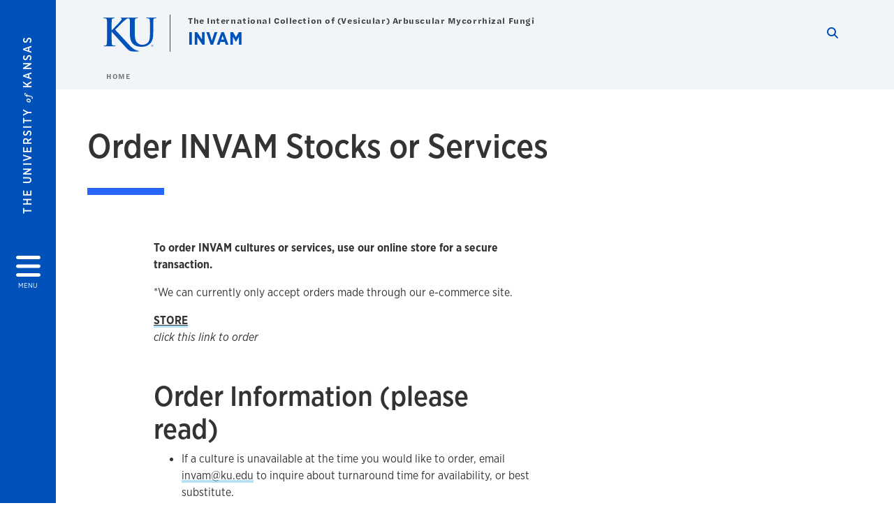

--- FILE ---
content_type: text/html; charset=UTF-8
request_url: https://invam.ku.edu/ordering
body_size: 18905
content:


<!DOCTYPE html>
<html lang="en" dir="ltr" prefix="content: http://purl.org/rss/1.0/modules/content/  dc: http://purl.org/dc/terms/  foaf: http://xmlns.com/foaf/0.1/  og: http://ogp.me/ns#  rdfs: http://www.w3.org/2000/01/rdf-schema#  schema: http://schema.org/  sioc: http://rdfs.org/sioc/ns#  sioct: http://rdfs.org/sioc/types#  skos: http://www.w3.org/2004/02/skos/core#  xsd: http://www.w3.org/2001/XMLSchema# ">
  <head>
    <meta http-equiv="X-UA-Compatible" content="IE=edge" />
    <meta charset="utf-8" />
<link rel="canonical" href="https://invam.ku.edu/ordering" />
<meta property="og:url" content="https://invam.ku.edu/ordering" />
<meta property="og:title" content="Ordering" />
<meta property="og:image:url" content="https://invam.ku.edu/libraries/ku-web-styleguide/images/cms_metatemplate_open_graph.png" />
<meta name="twitter:card" content="summary_large_image" />
<meta name="twitter:title" content="Ordering" />
<meta name="twitter:image" content="https://invam.ku.edu/libraries/ku-web-styleguide/images/cms_metatemplate_twitter.png" />
<meta name="Generator" content="Drupal 10 (https://www.drupal.org)" />
<meta name="MobileOptimized" content="width" />
<meta name="HandheldFriendly" content="true" />
<meta name="viewport" content="width=device-width, initial-scale=1.0" />
<script type="text/javascript">
(function(i,s,o,g,r,a,m){i['GoogleAnalyticsObject']=r;i[r]=i[r]||function(){
(i[r].q=i[r].q||[]).push(arguments)},i[r].l=1*new Date();a=s.createElement(o),
m=s.getElementsByTagName(o)[0];a.async=1;a.src=g;m.parentNode.insertBefore(a,m)
})(window,document,'script','//www.google-analytics.com/analytics.js','ga');
    //KU master GA id
    ga('create', 'UA-56250057-1', 'auto', { 'name':'allaccountrollup', 'cookieDomain': 'none'});
    ga('allaccountrollup.send', 'pageview');
                                   //Individual account GA tracking id, organization id
                ga('create', 'UA-70433302-1', 'auto', { 'name':'organization', 'cookieDomain': 'none'});
                ga('organization.send', 'pageview');
                                           //Individual account GA tracking id, organization id
                ga('create', 'UA-70433302-12', 'auto', { 'name':'trackingid', 'cookieDomain': 'none'});
                ga('trackingid.send', 'pageview');
                        </script><link rel="icon" href="/themes/contrib/borzoi/favicon.ico" type="image/vnd.microsoft.icon" />

    <title>Ordering | INVAM</title>
    <link rel="dns-prefetch" href="https://use.typekit.net/">
    <link rel="dns-prefetch" href="https://use.fontawesome.com/">
    <link rel="dns-prefetch" href="https://cdn.datatables.net/">
    <link rel="preconnect" href="https://use.typekit.net/">
    <link rel="preconnect" href="https://use.fontawesome.com/">
    <link rel="preconnect" href="https://cdn.datatables.net/">
    <link rel="stylesheet" media="all" href="/sites/invam/files/css/css_l1YrvUKKWJgBoE8wajjdGDi8Y9Yp4nq9OcuiWdftfms.css?delta=0&amp;language=en&amp;theme=borzoi&amp;include=[base64]" />
<link rel="stylesheet" media="all" href="/modules/contrib/tttb_brand_update/css/tttb-brand-update.css?t8z1t5" />
<link rel="stylesheet" media="all" href="/sites/invam/files/css/css_Dnj2WJsar1xyb9hJQu34mXqktU4GIflJ94m9yHNDzj4.css?delta=2&amp;language=en&amp;theme=borzoi&amp;include=[base64]" />
<link rel="stylesheet" media="all" href="//cdn.datatables.net/1.10.20/css/jquery.dataTables.min.css" />
<link rel="stylesheet" media="all" href="//use.typekit.net/nhc5fun.css" />
<link rel="stylesheet" media="all" href="/sites/invam/files/css/css_UQUC1NnkUY3ssn_0SKzuKeON6yn0wzQn9gfwUTRPffc.css?delta=5&amp;language=en&amp;theme=borzoi&amp;include=[base64]" />

    <script type="application/json" data-drupal-selector="drupal-settings-json">{"path":{"baseUrl":"\/","pathPrefix":"","currentPath":"node\/1559","currentPathIsAdmin":false,"isFront":false,"currentLanguage":"en"},"pluralDelimiter":"\u0003","suppressDeprecationErrors":true,"gtag":{"tagId":"G-VF36BR0BN7","consentMode":false,"otherIds":[],"events":[],"additionalConfigInfo":[]},"ajaxPageState":{"libraries":"[base64]","theme":"borzoi","theme_token":null},"ajaxTrustedUrl":[],"tttb_brand_update":{"stylesheet_file_name":"tttb-brand-update.css"},"user":{"uid":0,"permissionsHash":"9fe8ee812a028a0efb428573f92dcc946a19ba480ced56500ce2015e066c3355"}}</script>
<script src="/sites/invam/files/js/js_NdRtr-FXrfsKZB1pJPxPwQwOzKg7GaOJ-GNOQWxnyYY.js?scope=header&amp;delta=0&amp;language=en&amp;theme=borzoi&amp;include=eJx9yd0OwjAIhuEbqvSSGlqRtbbDAM6fq3fZYrJ44Al5eD80I091blRcNDaDIQulrGtzSb2GLPqWGosofc3nm4aLzI4PMhkUDwZb-N8GNtURWIQ7JUeOvJ7fH7DhM1zvTgk7qVs8eO9GqGXa-mk39JoV9fUBZM1SvQ"></script>
<script src="https://use.fontawesome.com/releases/v6.4.2/js/all.js" defer crossorigin="anonymous"></script>
<script src="https://use.fontawesome.com/releases/v6.4.2/js/v4-shims.js" defer crossorigin="anonymous"></script>
<script src="/modules/contrib/google_tag/js/gtag.js?t8z1t5"></script>

  </head>
  <body class="sunflower-tttb">
        <a href="#main-content" class="visually-hidden focusable">
      Skip to main content
    </a>
    
      <div class="dialog-off-canvas-main-canvas" data-off-canvas-main-canvas>
    <div class="layout-container d-flex flex-column min-vh-100">
  <button id="borzoi-hamburger-button" class="borzoi-hamburger-button" aria-controls="ku-navigator" aria-label="Open and Close Menu">
    <span class="borzoi-hamburger-button__UnivKS">The University <em>of</em> Kansas</span>
    <i class="fas fa-bars fa-4x borzoi-hamburger-button__icon"></i>
    <span class="borzoi-hamburger-button__menu">MENU</span>
  </button>
  <noscript>
    <!-- anchor linking to navigator page -->
    <a href="/navigator" class="borzoi-hamburger-button" title="Go to menu page"><span class="visually-hidden">link to menu page</span></a>
  </noscript>

  <div id="ku-navigator" class="ku-navigator">
    <div class="ku-navigator__container">
            <!-- BEGIN HEADER HTML-->
<div id="ku-navigator-header" class="ku-navigator__header">
    <section class="container-fluid borzoi-header__upper-site-header d-md-none">
        <div class="borzoi-header__university-of-ks">
            <span>THE UNIVERSITY <span class="borzoi-header__university-of-ks__of"> of </span> <span class="borzoi-header__university-of-ks__ks">KANSAS</span></span>
        </div>
    </section>

    <section class="container-fluid borzoi-header__lower-site-header">
    <div class="row no-gutters">
        <div class="col">
            <div class="borzoi-header__lower-site-header__colum-wrapper row">
                <section class="borzoi-header__lower-site-header__site-info col-12 col-lg d-flex h-100">
                <!-- BEGIN SITE INFO -->
                <div class="site-header-block row">
                    <div class="site-header-block__site-title-group col">
                        <div class="site-title-group row">
                                                            <div class="site-title-group__parent-organization col-12">
                                                                            The International Collection of (Vesicular) Arbuscular Mycorrhizal Fungi
                                                                    </div>
                                                        <div class="site-title-group__site-title col-12"><a href="/">INVAM</a></div>
                        </div>
                    </div>
                </div>
                <!-- END SITE INFO -->
                </section>
                <!-- BEGIN LINK MENU HTML -->
                <section class="ku-navigator__utilities utility-nav col-12 col-md-auto d-none d-md-flex px-0">
                    <ul class="utility-nav__list-group d-flex m-0 py-2 pb-md-0 py-lg-3">
                        <li class="utility-nav__list-item navigation__eyebrow utility-nav__list-item--first py-md-0 px-md-3">
                            <a href="https://my.ku.edu">myKU</a>
                        </li>
                        <li class="utility-nav__list-item navigation__eyebrow py-md-0 px-md-3">
                            <a href="https://outlook.office365.com">Email</a>
                        </li>
                        <li class="utility-nav__list-item navigation__eyebrow py-md-0 px-md-3">
                            <a href="https://canvas.ku.edu">Canvas</a>
                        </li>
                        <li class="utility-nav__list-item navigation__eyebrow py-md-0 px-md-3">
                            <a href="https://sa.ku.edu">Enroll &amp; Pay</a>
                        </li>
                        <li class="utility-nav__list-item navigation__eyebrow utility-nav__list-item--last py-md-0 px-md-3">
                            <a href="https://my.ku.edu/JayhawkGpsRedirect" aria-label="Jayhawk GPS login">Jayhawk GPS</a>
                        </li>
                    </ul>
               </section>
                <!-- END LINK MENU HTML -->
            </div>
        </div>
        <div class="col-auto pl-3 pl-lg-5 pt-md-2 align-self-md-start">
        <!-- BEGIN MENU BUTTON HTML -->
        <section class="borzoi-header__lower-site-header__menu-button pl-3 pl-md-0">
            <button class="ku-navigator__close-button" aria-controls="ku-navigator" aria-label="Close Menu">
                <i class="fas fa-times fa-2x"></i>
                <span class="ku_navigator__close-button-text d-none d-md-block">Close</span>
            </button>
        </section>
        <!-- END MENU BUTTON HTML -->
        </div>
    </div>
    </section>
</div>
<!-- END HEADER HTML -->

        <div id="ku-navigator-search" class="region region-ku-navigator-search">
    

<div id="block-kute-search-form-navigator" class="ku-search__search-box navigator col">
      <style>
    .ku-search__search-box.header .ku-search__form .ku-search__form__input {
        margin-bottom: -2px;
        border-bottom: 1px solid #ccc;
    }
</style>


<form class="ku-search__form row no-gutters justify-content-end block-form" action="/search" method="get" id="kute-search-form-block">
  <label class="ku-search__form__label sr-only" for="kute-search-form-block--input">Search this unit</label>
  <input type="text" class="ku-search__form__input search-form-param col d-none" id="kute-search-form-block--input"
        name="q" title="Enter the terms to search for" maxlength="250"
        aria-describedby="kute-search-form-block--help">
  <small id="kute-search-form-block--help" class="form-text text-muted"></small>
  <button class="ku-search__form__button col-auto" type="button" aria-label="Show search form" id="kute-search-form-block--start">
    <i class="fa fa-search"></i>
    <span class="sr-only">Start search</span>
  </button>
  <button class="ku-search__form__button d-none col-auto" type="submit" aria-label="Search" id="kute-search-form-block--submit">
    <i class="fa fa-search"></i>
    <span class="sr-only">Submit Search</span>
  </button>    
</form>

  </div>
  </div>

        <div id="ku-navigator-main-menu" class="region region-ku-navigator-main-menu">
    <nav role="navigation" aria-label="Main" aria-labelledby="block-borzoi-main-menu-menu" id="block-borzoi-main-menu">
              <span class="visually-hidden h2" id="block-borzoi-main-menu-menu">Main navigation</span>
  
  <div id="navigation-panels" class="ku-navigator__menu menu">

              
                  <ul block_element_id="borzoi_main_menu" region="ku_navigator_main_menu" class="ku-navigator__links menu-level__menu" id="menu-a" data-menu-level="0">
          <li class="menu-level__menu-item menu-level__menu-item--home navigation__text-large position-relative" id="item-a0">
            <a href="/" class="position-relative d-flex">
              <span class="menu-level__menu-item--before" aria-hidden="true"></span>
              Home
            </a>
          </li>
                            
                  <li class="menu-level__menu-item navigation__text-large menu-level__menu-item--parent-item position-relative" id="item-a1">
        
          <a href="/about-invam" class="position-relative d-flex"
                      role="button" aria-label="Go to sub menu About INVAM"
                    >
            <span class="menu-level__menu-item--before" aria-hidden="true"></span>
            About INVAM

                          <i class="fas fa-arrow-right ku-list-link__icon"></i>
              <span class="sr-only">Select to follow link</span>
            
          </a>

                                        <ul class="ku-navigator__links menu-level__menu" id="menu-a1" data-menu-level="1">
                            
                  <li class="menu-level__menu-item navigation__text-medium position-relative" id="item-b1">
        
          <a href="/organization" class="position-relative d-flex"
                    >
            <span class="menu-level__menu-item--before" aria-hidden="true"></span>
            Organization

            
          </a>

                  </li>
                      
                  <li class="menu-level__menu-item navigation__text-medium position-relative" id="item-b2">
        
          <a href="/advisory-panel" class="position-relative d-flex"
                    >
            <span class="menu-level__menu-item--before" aria-hidden="true"></span>
            Advisory Panel

            
          </a>

                  </li>
                      
                  <li class="menu-level__menu-item navigation__text-medium menu-level__menu-item--parent-item position-relative" id="item-b3">
        
          <a href="/facilities" class="position-relative d-flex"
                      role="button" aria-label="Go to sub menu Facilities"
                    >
            <span class="menu-level__menu-item--before" aria-hidden="true"></span>
            Facilities

                          <i class="fas fa-arrow-right ku-list-link__icon"></i>
              <span class="sr-only">Select to follow link</span>
            
          </a>

                                        <ul class="ku-navigator__links menu-level__menu" id="menu-b3" data-menu-level="2">
                            
                  <li class="menu-level__menu-item navigation__text-medium position-relative" id="item-c1">
        
          <a href="/greenhouse" class="position-relative d-flex"
                    >
            <span class="menu-level__menu-item--before" aria-hidden="true"></span>
            Greenhouse

            
          </a>

                  </li>
                      
                  <li class="menu-level__menu-item navigation__text-medium position-relative" id="item-c2">
        
          <a href="/laboratory" class="position-relative d-flex"
                    >
            <span class="menu-level__menu-item--before" aria-hidden="true"></span>
            Laboratory

            
          </a>

                  </li>
                      
                  <li class="menu-level__menu-item navigation__text-medium position-relative" id="item-c3">
        
          <a href="/storage-facilities" class="position-relative d-flex"
                    >
            <span class="menu-level__menu-item--before" aria-hidden="true"></span>
            Storage Facilities

            
          </a>

                  </li>
                      
                  <li class="menu-level__menu-item navigation__text-medium position-relative" id="item-c4">
        
          <a href="/molecular-laboratory" class="position-relative d-flex"
                    >
            <span class="menu-level__menu-item--before" aria-hidden="true"></span>
            Molecular Laboratory

            
          </a>

                  </li>
                      
                  <li class="menu-level__menu-item navigation__text-medium position-relative" id="item-c5">
        
          <a href="/microscopes-and-imaging" class="position-relative d-flex"
                    >
            <span class="menu-level__menu-item--before" aria-hidden="true"></span>
            Microscopes and Imaging

            
          </a>

                  </li>
            </ul>
  
                  </li>
                      
                  <li class="menu-level__menu-item navigation__text-medium position-relative" id="item-b4">
        
          <a href="/policies-visitors" class="position-relative d-flex"
                    >
            <span class="menu-level__menu-item--before" aria-hidden="true"></span>
            Policies for Visitors

            
          </a>

                  </li>
                      
                  <li class="menu-level__menu-item navigation__text-medium menu-level__menu-item--parent-item position-relative" id="item-b5">
        
          <a href="" class="position-relative d-flex"
                      role="button" aria-label="Go to sub menu Publications"
                    >
            <span class="menu-level__menu-item--before" aria-hidden="true"></span>
            Publications

                          <i class="fas fa-arrow-right ku-list-link__icon"></i>
              <span class="sr-only">Select to follow link</span>
            
          </a>

                                        <ul class="ku-navigator__links menu-level__menu" id="menu-b5" data-menu-level="2">
                            
                  <li class="menu-level__menu-item navigation__text-medium position-relative" id="item-c1">
        
          <a href="/publications-2010-2020" class="position-relative d-flex"
                    >
            <span class="menu-level__menu-item--before" aria-hidden="true"></span>
            2010 - 2020

            
          </a>

                  </li>
                      
                  <li class="menu-level__menu-item navigation__text-medium position-relative" id="item-c2">
        
          <a href="/publications-2006-2009" class="position-relative d-flex"
                    >
            <span class="menu-level__menu-item--before" aria-hidden="true"></span>
            2006 - 2009

            
          </a>

                  </li>
                      
                  <li class="menu-level__menu-item navigation__text-medium position-relative" id="item-c3">
        
          <a href="/publications-2000-2005" class="position-relative d-flex"
                    >
            <span class="menu-level__menu-item--before" aria-hidden="true"></span>
            2000 - 2005

            
          </a>

                  </li>
                      
                  <li class="menu-level__menu-item navigation__text-medium position-relative" id="item-c4">
        
          <a href="/older-publications" class="position-relative d-flex"
                    >
            <span class="menu-level__menu-item--before" aria-hidden="true"></span>
            Older Publications

            
          </a>

                  </li>
            </ul>
  
                  </li>
                      
                  <li class="menu-level__menu-item navigation__text-medium menu-level__menu-item--parent-item position-relative" id="item-b6">
        
          <a href="" class="position-relative d-flex"
                      role="button" aria-label="Go to sub menu Links to Other Collections"
                    >
            <span class="menu-level__menu-item--before" aria-hidden="true"></span>
            Links to Other Collections

                          <i class="fas fa-arrow-right ku-list-link__icon"></i>
              <span class="sr-only">Select to follow link</span>
            
          </a>

                                        <ul class="ku-navigator__links menu-level__menu" id="menu-b6" data-menu-level="2">
                            
                  <li class="menu-level__menu-item navigation__text-medium position-relative" id="item-c1">
        
          <a href="http://www.i-beg.eu/" class="position-relative d-flex"
                    >
            <span class="menu-level__menu-item--before" aria-hidden="true"></span>
            International Bank of Glomeromycota (BEG)

            
          </a>

                  </li>
                      
                  <li class="menu-level__menu-item navigation__text-medium position-relative" id="item-c2">
        
          <a href="https://www.mycorrhiza.be/ginco-bel/" class="position-relative d-flex"
                    >
            <span class="menu-level__menu-item--before" aria-hidden="true"></span>
            Glomeromycota in Vitro Collection (GINCO)

            
          </a>

                  </li>
                      
                  <li class="menu-level__menu-item navigation__text-medium position-relative" id="item-c3">
        
          <a href="https://sites.google.com/view/cicg-furb-english" class="position-relative d-flex"
                    >
            <span class="menu-level__menu-item--before" aria-hidden="true"></span>
            International Culture Collection of Glomeromycota (CICG)

            
          </a>

                  </li>
            </ul>
  
                  </li>
            </ul>
  
                  </li>
                      
                  <li class="menu-level__menu-item navigation__text-large menu-level__menu-item--parent-item position-relative" id="item-a2">
        
          <a href="/species-descriptions" class="position-relative d-flex"
                      role="button" aria-label="Go to sub menu Species Descriptions"
                    >
            <span class="menu-level__menu-item--before" aria-hidden="true"></span>
            Species Descriptions

                          <i class="fas fa-arrow-right ku-list-link__icon"></i>
              <span class="sr-only">Select to follow link</span>
            
          </a>

                                        <ul class="ku-navigator__links menu-level__menu" id="menu-a2" data-menu-level="1">
                            
                  <li class="menu-level__menu-item navigation__text-medium position-relative" id="item-b1">
        
          <a href="/classification" class="position-relative d-flex"
                    >
            <span class="menu-level__menu-item--before" aria-hidden="true"></span>
            Classification

            
          </a>

                  </li>
                      
                  <li class="menu-level__menu-item navigation__text-medium position-relative" id="item-b2">
        
          <a href="/nomenclature" class="position-relative d-flex"
                    >
            <span class="menu-level__menu-item--before" aria-hidden="true"></span>
            Nomenclature

            
          </a>

                  </li>
                      
                  <li class="menu-level__menu-item navigation__text-medium position-relative" id="item-b3">
        
          <a href="/geographic-breadth-stocks" class="position-relative d-flex"
                    >
            <span class="menu-level__menu-item--before" aria-hidden="true"></span>
            Geographic Breadth of Stocks

            
          </a>

                  </li>
                      
                  <li class="menu-level__menu-item navigation__text-medium position-relative" id="item-b4">
        
          <a href="/species-diversity" class="position-relative d-flex"
                    >
            <span class="menu-level__menu-item--before" aria-hidden="true"></span>
            Species Diversity

            
          </a>

                  </li>
                      
                  <li class="menu-level__menu-item navigation__text-medium position-relative" id="item-b5">
        
          <a href="/breadth-strain-diversity" class="position-relative d-flex"
                    >
            <span class="menu-level__menu-item--before" aria-hidden="true"></span>
            Breadth of Strain Diversity

            
          </a>

                  </li>
                      
                  <li class="menu-level__menu-item navigation__text-medium position-relative" id="item-b6">
        
          <a href="/about-species-descriptions" class="position-relative d-flex"
                    >
            <span class="menu-level__menu-item--before" aria-hidden="true"></span>
            About Species Descriptions

            
          </a>

                  </li>
            </ul>
  
                  </li>
                      
                  <li class="menu-level__menu-item navigation__text-large menu-level__menu-item--parent-item position-relative" id="item-a3">
        
          <a href="" class="position-relative d-flex"
                      role="button" aria-label="Go to sub menu Methods"
                    >
            <span class="menu-level__menu-item--before" aria-hidden="true"></span>
            Methods

                          <i class="fas fa-arrow-right ku-list-link__icon"></i>
              <span class="sr-only">Select to follow link</span>
            
          </a>

                                        <ul class="ku-navigator__links menu-level__menu" id="menu-a3" data-menu-level="1">
                            
                  <li class="menu-level__menu-item navigation__text-medium menu-level__menu-item--parent-item position-relative" id="item-b1">
        
          <a href="/spores" class="position-relative d-flex"
                      role="button" aria-label="Go to sub menu Spores"
                    >
            <span class="menu-level__menu-item--before" aria-hidden="true"></span>
            Spores

                          <i class="fas fa-arrow-right ku-list-link__icon"></i>
              <span class="sr-only">Select to follow link</span>
            
          </a>

                                        <ul class="ku-navigator__links menu-level__menu" id="menu-b1" data-menu-level="2">
                            
                  <li class="menu-level__menu-item navigation__text-medium position-relative" id="item-c1">
        
          <a href="/spore-extraction" class="position-relative d-flex"
                    >
            <span class="menu-level__menu-item--before" aria-hidden="true"></span>
            Spore Extraction

            
          </a>

                  </li>
                      
                  <li class="menu-level__menu-item navigation__text-medium position-relative" id="item-c2">
        
          <a href="/cleaning-spores" class="position-relative d-flex"
                    >
            <span class="menu-level__menu-item--before" aria-hidden="true"></span>
            Cleaning Spores

            
          </a>

                  </li>
                      
                  <li class="menu-level__menu-item navigation__text-medium position-relative" id="item-c3">
        
          <a href="/enumeration-of-spores" class="position-relative d-flex"
                    >
            <span class="menu-level__menu-item--before" aria-hidden="true"></span>
            Enumeration of Spores

            
          </a>

                  </li>
                      
                  <li class="menu-level__menu-item navigation__text-medium position-relative" id="item-c4">
        
          <a href="/spore-germination" class="position-relative d-flex"
                    >
            <span class="menu-level__menu-item--before" aria-hidden="true"></span>
            Spore Germination

            
          </a>

                  </li>
                      
                  <li class="menu-level__menu-item navigation__text-medium position-relative" id="item-c5">
        
          <a href="/germinating-spores" class="position-relative d-flex"
                    >
            <span class="menu-level__menu-item--before" aria-hidden="true"></span>
            Germinating Spores

            
          </a>

                  </li>
            </ul>
  
                  </li>
                      
                  <li class="menu-level__menu-item navigation__text-medium menu-level__menu-item--parent-item position-relative" id="item-b2">
        
          <a href="/mycorrhizae" class="position-relative d-flex"
                      role="button" aria-label="Go to sub menu Mycorrhizae"
                    >
            <span class="menu-level__menu-item--before" aria-hidden="true"></span>
            Mycorrhizae

                          <i class="fas fa-arrow-right ku-list-link__icon"></i>
              <span class="sr-only">Select to follow link</span>
            
          </a>

                                        <ul class="ku-navigator__links menu-level__menu" id="menu-b2" data-menu-level="2">
                            
                  <li class="menu-level__menu-item navigation__text-medium position-relative" id="item-c1">
        
          <a href="/staining-roots" class="position-relative d-flex"
                    >
            <span class="menu-level__menu-item--before" aria-hidden="true"></span>
            Staining Roots

            
          </a>

                  </li>
                      
                  <li class="menu-level__menu-item navigation__text-medium position-relative" id="item-c2">
        
          <a href="/harvesting-hyphae" class="position-relative d-flex"
                    >
            <span class="menu-level__menu-item--before" aria-hidden="true"></span>
            Harvesting Hyphae

            
          </a>

                  </li>
            </ul>
  
                  </li>
                      
                  <li class="menu-level__menu-item navigation__text-medium menu-level__menu-item--parent-item position-relative" id="item-b3">
        
          <a href="" class="position-relative d-flex"
                      role="button" aria-label="Go to sub menu Culture Methods"
                    >
            <span class="menu-level__menu-item--before" aria-hidden="true"></span>
            Culture Methods

                          <i class="fas fa-arrow-right ku-list-link__icon"></i>
              <span class="sr-only">Select to follow link</span>
            
          </a>

                                        <ul class="ku-navigator__links menu-level__menu" id="menu-b3" data-menu-level="2">
                            
                  <li class="menu-level__menu-item navigation__text-medium position-relative" id="item-c1">
        
          <a href="/host-plant-choices" class="position-relative d-flex"
                    >
            <span class="menu-level__menu-item--before" aria-hidden="true"></span>
            Host Plant Choices

            
          </a>

                  </li>
                      
                  <li class="menu-level__menu-item navigation__text-medium position-relative" id="item-c2">
        
          <a href="/trap-cultures" class="position-relative d-flex"
                    >
            <span class="menu-level__menu-item--before" aria-hidden="true"></span>
            Trap Cultures

            
          </a>

                  </li>
                      
                  <li class="menu-level__menu-item navigation__text-medium position-relative" id="item-c3">
        
          <a href="/field-vs-pot-sporulation" class="position-relative d-flex"
                    >
            <span class="menu-level__menu-item--before" aria-hidden="true"></span>
            Field vs Pot Sporulation

            
          </a>

                  </li>
                      
                  <li class="menu-level__menu-item navigation__text-medium position-relative" id="item-c4">
        
          <a href="/single-species-cultures" class="position-relative d-flex"
                    >
            <span class="menu-level__menu-item--before" aria-hidden="true"></span>
            Single Species Cultures

            
          </a>

                  </li>
                      
                  <li class="menu-level__menu-item navigation__text-medium position-relative" id="item-c5">
        
          <a href="/stimulation-of-sporulation" class="position-relative d-flex"
                    >
            <span class="menu-level__menu-item--before" aria-hidden="true"></span>
            Stimulation of Sporulation

            
          </a>

                  </li>
                      
                  <li class="menu-level__menu-item navigation__text-medium position-relative" id="item-c6">
        
          <a href="/long-term-cultures" class="position-relative d-flex"
                    >
            <span class="menu-level__menu-item--before" aria-hidden="true"></span>
            Long-Term Cultures

            
          </a>

                  </li>
                      
                  <li class="menu-level__menu-item navigation__text-medium position-relative" id="item-c7">
        
          <a href="/field-transplants" class="position-relative d-flex"
                    >
            <span class="menu-level__menu-item--before" aria-hidden="true"></span>
            Field Transplants

            
          </a>

                  </li>
            </ul>
  
                  </li>
                      
                  <li class="menu-level__menu-item navigation__text-medium menu-level__menu-item--parent-item position-relative" id="item-b4">
        
          <a href="/vouchers" class="position-relative d-flex"
                      role="button" aria-label="Go to sub menu Vouchers"
                    >
            <span class="menu-level__menu-item--before" aria-hidden="true"></span>
            Vouchers

                          <i class="fas fa-arrow-right ku-list-link__icon"></i>
              <span class="sr-only">Select to follow link</span>
            
          </a>

                                        <ul class="ku-navigator__links menu-level__menu" id="menu-b4" data-menu-level="2">
                            
                  <li class="menu-level__menu-item navigation__text-medium position-relative" id="item-c1">
        
          <a href="/permanent-slides" class="position-relative d-flex"
                    >
            <span class="menu-level__menu-item--before" aria-hidden="true"></span>
            Permanent Slides

            
          </a>

                  </li>
                      
                  <li class="menu-level__menu-item navigation__text-medium position-relative" id="item-c2">
        
          <a href="/color-photographs" class="position-relative d-flex"
                    >
            <span class="menu-level__menu-item--before" aria-hidden="true"></span>
            Color Photographs

            
          </a>

                  </li>
                      
                  <li class="menu-level__menu-item navigation__text-medium position-relative" id="item-c3">
        
          <a href="/image-creation" class="position-relative d-flex"
                    >
            <span class="menu-level__menu-item--before" aria-hidden="true"></span>
            Image Creation

            
          </a>

                  </li>
                      
                  <li class="menu-level__menu-item navigation__text-medium position-relative" id="item-c4">
        
          <a href="/recipes" class="position-relative d-flex"
                    >
            <span class="menu-level__menu-item--before" aria-hidden="true"></span>
            Recipes

            
          </a>

                  </li>
            </ul>
  
                  </li>
                      
                  <li class="menu-level__menu-item navigation__text-medium menu-level__menu-item--parent-item position-relative" id="item-b5">
        
          <a href="/inocula-storage" class="position-relative d-flex"
                      role="button" aria-label="Go to sub menu Inocula Storage"
                    >
            <span class="menu-level__menu-item--before" aria-hidden="true"></span>
            Inocula Storage

                          <i class="fas fa-arrow-right ku-list-link__icon"></i>
              <span class="sr-only">Select to follow link</span>
            
          </a>

                                        <ul class="ku-navigator__links menu-level__menu" id="menu-b5" data-menu-level="2">
                            
                  <li class="menu-level__menu-item navigation__text-medium position-relative" id="item-c1">
        
          <a href="/refrigerated-storage" class="position-relative d-flex"
                    >
            <span class="menu-level__menu-item--before" aria-hidden="true"></span>
            Refrigerated Storage

            
          </a>

                  </li>
            </ul>
  
                  </li>
                      
                  <li class="menu-level__menu-item navigation__text-medium position-relative" id="item-b6">
        
          <a href="/quality-control" class="position-relative d-flex"
                    >
            <span class="menu-level__menu-item--before" aria-hidden="true"></span>
            Quality Control

            
          </a>

                  </li>
                      
                  <li class="menu-level__menu-item navigation__text-medium menu-level__menu-item--parent-item position-relative" id="item-b7">
        
          <a href="/infectivity-assays" class="position-relative d-flex"
                      role="button" aria-label="Go to sub menu Infectivity Assays"
                    >
            <span class="menu-level__menu-item--before" aria-hidden="true"></span>
            Infectivity Assays

                          <i class="fas fa-arrow-right ku-list-link__icon"></i>
              <span class="sr-only">Select to follow link</span>
            
          </a>

                                        <ul class="ku-navigator__links menu-level__menu" id="menu-b7" data-menu-level="2">
                            
                  <li class="menu-level__menu-item navigation__text-medium position-relative" id="item-c1">
        
          <a href="/most-probable-number-mpn" class="position-relative d-flex"
                    >
            <span class="menu-level__menu-item--before" aria-hidden="true"></span>
            Most Probable Number (MPN)

            
          </a>

                  </li>
                      
                  <li class="menu-level__menu-item navigation__text-medium position-relative" id="item-c2">
        
          <a href="/infection-unit-ui" class="position-relative d-flex"
                    >
            <span class="menu-level__menu-item--before" aria-hidden="true"></span>
            Infection Unit (UI)

            
          </a>

                  </li>
                      
                  <li class="menu-level__menu-item navigation__text-medium position-relative" id="item-c3">
        
          <a href="/mean-infection-percentage-mip" class="position-relative d-flex"
                    >
            <span class="menu-level__menu-item--before" aria-hidden="true"></span>
            Mean Infection Percentage (MIP)

            
          </a>

                  </li>
                      
                  <li class="menu-level__menu-item navigation__text-medium position-relative" id="item-c4">
        
          <a href="/mip-as-screening-tool" class="position-relative d-flex"
                    >
            <span class="menu-level__menu-item--before" aria-hidden="true"></span>
            MIP as Screening Tool

            
          </a>

                  </li>
            </ul>
  
                  </li>
                      
                  <li class="menu-level__menu-item navigation__text-medium menu-level__menu-item--parent-item position-relative" id="item-b8">
        
          <a href="/dna-analysis" class="position-relative d-flex"
                      role="button" aria-label="Go to sub menu DNA Analysis"
                    >
            <span class="menu-level__menu-item--before" aria-hidden="true"></span>
            DNA Analysis

                          <i class="fas fa-arrow-right ku-list-link__icon"></i>
              <span class="sr-only">Select to follow link</span>
            
          </a>

                                        <ul class="ku-navigator__links menu-level__menu" id="menu-b8" data-menu-level="2">
                            
                  <li class="menu-level__menu-item navigation__text-medium position-relative" id="item-c1">
        
          <a href="/spore-selection-cleaning" class="position-relative d-flex"
                    >
            <span class="menu-level__menu-item--before" aria-hidden="true"></span>
            Spore Selection/Cleaning

            
          </a>

                  </li>
                      
                  <li class="menu-level__menu-item navigation__text-medium position-relative" id="item-c2">
        
          <a href="/dna-extraction" class="position-relative d-flex"
                    >
            <span class="menu-level__menu-item--before" aria-hidden="true"></span>
            DNA Extraction

            
          </a>

                  </li>
                      
                  <li class="menu-level__menu-item navigation__text-medium menu-level__menu-item--parent-item position-relative" id="item-c3">
        
          <a href="/pcr-preparatory-steps" class="position-relative d-flex"
                      role="button" aria-label="Go to sub menu PCR Preparatory Steps"
                    >
            <span class="menu-level__menu-item--before" aria-hidden="true"></span>
            PCR Preparatory Steps

                          <i class="fas fa-arrow-right ku-list-link__icon"></i>
              <span class="sr-only">Select to follow link</span>
            
          </a>

                                        <ul class="ku-navigator__links menu-level__menu" id="menu-c3" data-menu-level="3">
                            
                  <li class="menu-level__menu-item navigation__text-medium position-relative" id="item-d1">
        
          <a href="/pcr-master-mix-recipes" class="position-relative d-flex"
                    >
            <span class="menu-level__menu-item--before" aria-hidden="true"></span>
            PCR Master Mix Recipes

            
          </a>

                  </li>
                      
                  <li class="menu-level__menu-item navigation__text-medium position-relative" id="item-d2">
        
          <a href="/thermocycler-program" class="position-relative d-flex"
                    >
            <span class="menu-level__menu-item--before" aria-hidden="true"></span>
            Thermocycler/Program

            
          </a>

                  </li>
            </ul>
  
                  </li>
            </ul>
  
                  </li>
                      
                  <li class="menu-level__menu-item navigation__text-medium menu-level__menu-item--parent-item position-relative" id="item-b9">
        
          <a href="" class="position-relative d-flex"
                      role="button" aria-label="Go to sub menu Archived Methods"
                    >
            <span class="menu-level__menu-item--before" aria-hidden="true"></span>
            Archived Methods

                          <i class="fas fa-arrow-right ku-list-link__icon"></i>
              <span class="sr-only">Select to follow link</span>
            
          </a>

                                        <ul class="ku-navigator__links menu-level__menu" id="menu-b9" data-menu-level="2">
                            
                  <li class="menu-level__menu-item navigation__text-medium position-relative" id="item-c1">
        
          <a href="/mycorrhizalength" class="position-relative d-flex"
                    >
            <span class="menu-level__menu-item--before" aria-hidden="true"></span>
            Mycorrhiza Root Length

            
          </a>

                  </li>
                      
                  <li class="menu-level__menu-item navigation__text-medium position-relative" id="item-c2">
        
          <a href="/glomalin-extraction" class="position-relative d-flex"
                    >
            <span class="menu-level__menu-item--before" aria-hidden="true"></span>
            Glomalin Extraction

            
          </a>

                  </li>
            </ul>
  
                  </li>
                      
                  <li class="menu-level__menu-item navigation__text-medium menu-level__menu-item--parent-item position-relative" id="item-b10">
        
          <a href="" class="position-relative d-flex"
                      role="button" aria-label="Go to sub menu FAQs"
                    >
            <span class="menu-level__menu-item--before" aria-hidden="true"></span>
            FAQs

                          <i class="fas fa-arrow-right ku-list-link__icon"></i>
              <span class="sr-only">Select to follow link</span>
            
          </a>

                                        <ul class="ku-navigator__links menu-level__menu" id="menu-b10" data-menu-level="2">
                            
                  <li class="menu-level__menu-item navigation__text-medium position-relative" id="item-c1">
        
          <a href="/trapping-method-faqs" class="position-relative d-flex"
                    >
            <span class="menu-level__menu-item--before" aria-hidden="true"></span>
            Trapping Methods FAQs

            
          </a>

                  </li>
                      
                  <li class="menu-level__menu-item navigation__text-medium position-relative" id="item-c2">
        
          <a href="/culture-faqs" class="position-relative d-flex"
                    >
            <span class="menu-level__menu-item--before" aria-hidden="true"></span>
            Culture FAQs

            
          </a>

                  </li>
            </ul>
  
                  </li>
            </ul>
  
                  </li>
                      
                  <li class="menu-level__menu-item navigation__text-large menu-level__menu-item--parent-item position-relative" id="item-a4">
        
          <a href="" class="position-relative d-flex"
                      role="button" aria-label="Go to sub menu Accessions"
                    >
            <span class="menu-level__menu-item--before" aria-hidden="true"></span>
            Accessions

                          <i class="fas fa-arrow-right ku-list-link__icon"></i>
              <span class="sr-only">Select to follow link</span>
            
          </a>

                                        <ul class="ku-navigator__links menu-level__menu" id="menu-a4" data-menu-level="1">
                            
                  <li class="menu-level__menu-item navigation__text-medium menu-level__menu-item--parent-item position-relative" id="item-b1">
        
          <a href="" class="position-relative d-flex"
                      role="button" aria-label="Go to sub menu Policies for Accessions"
                    >
            <span class="menu-level__menu-item--before" aria-hidden="true"></span>
            Policies for Accessions

                          <i class="fas fa-arrow-right ku-list-link__icon"></i>
              <span class="sr-only">Select to follow link</span>
            
          </a>

                                        <ul class="ku-navigator__links menu-level__menu" id="menu-b1" data-menu-level="2">
                            
                  <li class="menu-level__menu-item navigation__text-medium position-relative" id="item-c1">
        
          <a href="/accession-data" class="position-relative d-flex"
                    >
            <span class="menu-level__menu-item--before" aria-hidden="true"></span>
            Accession Data

            
          </a>

                  </li>
                      
                  <li class="menu-level__menu-item navigation__text-medium position-relative" id="item-c2">
        
          <a href="/accession-deposits" class="position-relative d-flex"
                    >
            <span class="menu-level__menu-item--before" aria-hidden="true"></span>
            Accession Deposits

            
          </a>

                  </li>
                      
                  <li class="menu-level__menu-item navigation__text-medium position-relative" id="item-c3">
        
          <a href="/accession-documentation" class="position-relative d-flex"
                    >
            <span class="menu-level__menu-item--before" aria-hidden="true"></span>
            Accession Documentation

            
          </a>

                  </li>
                      
                  <li class="menu-level__menu-item navigation__text-medium position-relative" id="item-c4">
        
          <a href="/species-identification" class="position-relative d-flex"
                    >
            <span class="menu-level__menu-item--before" aria-hidden="true"></span>
            Species Identification

            
          </a>

                  </li>
                      
                  <li class="menu-level__menu-item navigation__text-medium position-relative" id="item-c5">
        
          <a href="/strains-special-interest" class="position-relative d-flex"
                    >
            <span class="menu-level__menu-item--before" aria-hidden="true"></span>
            Strains of Special Interest

            
          </a>

                  </li>
            </ul>
  
                  </li>
                      
                  <li class="menu-level__menu-item navigation__text-medium position-relative" id="item-b2">
        
          <a href="/code-names" class="position-relative d-flex"
                    >
            <span class="menu-level__menu-item--before" aria-hidden="true"></span>
            Code Names

            
          </a>

                  </li>
                      
                  <li class="menu-level__menu-item navigation__text-medium position-relative" id="item-b3">
        
          <a href="/reference-cultures" class="position-relative d-flex"
                    >
            <span class="menu-level__menu-item--before" aria-hidden="true"></span>
            Reference Cultures

            
          </a>

                  </li>
                      
                  <li class="menu-level__menu-item navigation__text-medium position-relative" id="item-b4">
        
          <a href="/accession-search" class="position-relative d-flex"
                    >
            <span class="menu-level__menu-item--before" aria-hidden="true"></span>
            Accessions Search

            
          </a>

                  </li>
            </ul>
  
                  </li>
                      
                  <li class="menu-level__menu-item navigation__text-large menu-item--active-trail is-active position-relative" id="item-a5">
        
          <a href="/ordering" class="position-relative d-flex"
                    >
            <span class="menu-level__menu-item--before" aria-hidden="true"></span>
            Ordering

            
          </a>

                  </li>
                      
                  <li class="menu-level__menu-item navigation__text-large position-relative" id="item-a6">
        
          <a href="/contact" class="position-relative d-flex"
                    >
            <span class="menu-level__menu-item--before" aria-hidden="true"></span>
            Contact

            
          </a>

                  </li>
                      
                  <li class="menu-level__menu-item navigation__text-large position-relative" id="item-a7">
        
          <a href="/donate" class="position-relative d-flex"
                    >
            <span class="menu-level__menu-item--before" aria-hidden="true"></span>
            INVAM DONATE

            
          </a>

                  </li>
            </ul>
  


    
  </div>
</nav>

  </div>

        <div id="ku-navigator-info" class="region region-ku-navigator-info">
    

<div id="block-infoforblock" class="ku-navigator__info-for-block">
  <hr class="chunky-line chunky-line--lake m-0 mb-3">
  
          <span class="navigation__secondary-header h4">Info for</span>
    
      

            <div class="ku-link-list">
            <ul class="ku-link-list__links mb-0">
                                    <li class="navigation__secondary-text"><a href="https://admissions.ku.edu/visiting-campus">Prospective Students</a></li>
                                    <li class="navigation__secondary-text"><a href="https://ku.edu/admissions">Current Students</a></li>
                                    <li class="navigation__secondary-text"><a href="https://admissions.ku.edu/alumni-volunteers">Alumni</a></li>
                                    <li class="navigation__secondary-text"><a href="https://ku.edu/academics">Degree Programs</a></li>
                            </ul>
        </div>
    
  </div>
  </div>


                <div id="ku-navigator-footer" class="ku-navigator__footer">

        <!-- BEGIN LINK MENU HTML -->
        <section class="ku-navigator__utilities utility-nav">
            <ul class="utility-nav__list-group mb-0 d-md-none">
                <li class="utility-nav__list-item navigation__eyebrow utility-nav__list-item--first mb-1 p-0 border-0">
                    <a href="https://my.ku.edu">myKU</a>
                </li>
                <li class="utility-nav__list-item navigation__eyebrow mb-1 p-0 border-0">
                    <a href="https://outlook.office365.com">Email</a>
                </li>
                <li class="utility-nav__list-item navigation__eyebrow mb-1 p-0 border-0">
                    <a href="https://canvas.ku.edu">Canvas</a>
                </li>
                <li class="utility-nav__list-item navigation__eyebrow mb-1 p-0 border-0">
                    <a href="https://sa.ku.edu">Enroll &amp; Pay</a>
                </li>
                <li class="utility-nav__list-item navigation__eyebrow utility-nav__list-item--last mb-1 p-0 border-0">
                    <a href="https://my.ku.edu/JayhawkGpsRedirect" aria-label="Jayhawk GPS login">Jayhawk GPS</a>
                </li>
            </ul>
                                </section>
        <!-- END LINK MENU HTML -->

    </div>
    </div>
  </div>
  
    <header role="banner" class="borzoi-header">
    <!-- KU Alerts -->
    <div id="kualerts" class="kualerts">  <div class="region region-alerts">
    <div id="block-alertblock">
  
    
      <div id='campusalertarea'></div>
  </div>

  </div>
</div>
    
    <!-- BEGIN HEADER HTML -->
    <section class="container-fluid borzoi-header__upper-site-header d-md-none">
        <div class="borzoi-header__university-of-ks">
            <span>THE UNIVERSITY <span class="borzoi-header__university-of-ks__of"> of </span> <span class="borzoi-header__university-of-ks__ks">KANSAS</span></span>
        </div>
    </section>

    <section class="container-fluid borzoi-header__lower-site-header">
        <div class="row">
        <div class="col-12">
            <div class="borzoi-header__lower-site-header__colum-wrapper row">
            <section class="borzoi-header__lower-site-header__site-info col col-md-8 d-flex h-100">
                <!-- BEGIN SITE BRANDING AND INFO -->
                <div class="site-header-block row">
                                            <div class="site-header-block__branding col d-none d-md-block">
                            <section class="ku-header-logo__vector">
                                <a href="https://ku.edu"><svg xmlns="http://www.w3.org/2000/svg" width="50" height="32" role="img" viewBox="0 0 50 32">
  <title id="University-of-Kansas-logo">University of Kansas logo</title>
    <g fill-rule="evenodd">
        <path class="main-stroke" d="M18.913 3.78c-1.13 1.036-6.47 6.403-7.68 7.684L21.43 22.433l4.137 4.487c1.438 1.378 3.106 2.83 4.89 3.525 1.068.427 1.935.69 2.363.69.249 0 .463.072.463.284 0 .249-.18.357-.855.357h-3.094c-1.065 0-1.706 0-2.453-.07-1.92-.179-2.879-.962-4.408-2.313L8.498 13.953l-.392-.533h-.178v3.237c0 3.272 0 6.083.107 7.612.071.995.392 1.778 1.28 1.921.497.071 1.28.142 1.74.142.286 0 .464.106.464.284 0 .248-.286.355-.675.355-1.992 0-4.232-.107-5.12-.107-.82 0-3.059.107-4.482.107-.462 0-.71-.107-.71-.355 0-.178.141-.284.568-.284.534 0 .96-.07 1.28-.142.712-.143.89-.926 1.032-1.957.178-1.493.178-4.304.178-7.576v-6.26c0-5.408 0-6.403-.071-7.541-.071-1.209-.356-1.78-1.53-2.028C1.705.757 1.1.722.602.722.21.722 0 .65 0 .402 0 .151.249.08.78.08c1.885 0 4.125.108 4.978.108.854 0 3.094-.108 4.304-.108.5 0 .745.071.745.32s-.213.32-.498.32c-.355 0-.57.036-.994.107-.96.177-1.245.783-1.317 2.028-.07 1.138-.07 2.133-.07 7.541v1.565h.178c1.209-1.316 6.4-6.616 7.431-7.826.996-1.173 1.779-2.062 1.779-2.667 0-.392-.144-.64-.5-.712-.32-.07-.46-.14-.46-.356 0-.249.177-.32.568-.32.745 0 2.7.108 3.661.108l6.817-.003c.85 0 3.085-.105 4.361-.105.532 0 .781.071.781.32 0 .247-.213.318-.569.318-.39 0-.602.037-1.027.107-.957.178-1.243.78-1.314 2.023-.07 1.135-.07 2.128-.07 7.52v4.968c0 5.144 1.028 7.307 2.767 8.727 1.595 1.314 3.227 1.455 4.431 1.455 1.562 0 3.476-.497 4.895-1.916 1.952-1.95 2.058-5.144 2.058-8.798V10.37c0-5.393 0-6.386-.07-7.521-.072-1.207-.355-1.775-1.527-2.023-.283-.07-.885-.107-1.275-.107-.392 0-.605-.07-.605-.318 0-.249.25-.32.745-.32 1.81 0 4.043.105 4.08.105.424 0 2.659-.105 4.043-.105.496 0 .745.071.745.32 0 .247-.214.318-.64.318-.39 0-.603.037-1.028.107-.958.178-1.241.78-1.312 2.023-.07 1.135-.07 2.128-.07 7.52v3.797c0 3.938-.39 8.125-3.37 10.678-2.517 2.165-5.071 2.556-7.377 2.556-1.88 0-5.284-.107-7.872-2.448-1.81-1.632-3.157-4.258-3.157-9.403v-5.18c0-5.392 0-6.385-.072-7.52-.07-1.207-.42-2.023-1.524-2.023s-2.682 1.271-4.516 2.954M45.718 26.303h.123c.14 0 .258-.05.258-.182 0-.093-.068-.186-.258-.186a.823.823 0 0 0-.123.008v.36zm0 .588h-.169V25.83c.089-.013.173-.026.3-.026.161 0 .267.034.33.08.064.047.098.12.098.221 0 .14-.093.224-.208.258v.009c.093.017.157.101.178.258.026.165.051.228.068.262h-.178c-.025-.034-.05-.131-.072-.27-.025-.136-.093-.187-.228-.187h-.119v.457zm.178-1.359c-.419 0-.762.36-.762.805 0 .453.343.808.766.808.423.005.762-.355.762-.804 0-.449-.339-.809-.762-.809h-.004zm.004-.148a.94.94 0 0 1 .935.953.939.939 0 0 1-.94.956.945.945 0 0 1-.943-.956c0-.53.424-.953.944-.953h.004z"/>
    </g>
</svg>
</a>
                            </section>
                        </div>
                                        <div class="site-header-block__site-title-group col">
                        <div class="site-title-group row justify-content-center align-self-center">
                                                            <div class="site-title-group__parent-organization col-12">
                                                                            The International Collection of (Vesicular) Arbuscular Mycorrhizal Fungi
                                                                    </div>
                                                        <div class="site-title-group__site-title col-12"><a href="/">INVAM</a></div>
                        </div>
                    </div>
                </div>
                <!-- END SITE BRANDING AND INFO -->
            </section>
            <!-- BEGIN MENU BUTTON HTML -->
            <section class="borzoi-header__lower-site-header__menu-button col-auto d-md-none">
                <button id="borzoi-hamburger-button--mobile" class="borzoi-hamburger-button" aria-controls="ku-navigator" aria-label="Open and Close Menu">
                <i class="fas fa-bars fa-2x borzoi-hamburger-button__icon"></i>
                <span class="sr-only">Menu</span>
                </button>
                <noscript>
                    <!-- anchor linking to navigator page -->
                    <a href="/navigator" class="borzoi-hamburger-button" title="Go to menu page"><span class="visually-hidden">link to menu page</span></a>
                </noscript>
            </section>

            <!-- END MENU BUTTON HTML -->
            <section class="borzoi-header__lower-site-header__search col-12 col-md-4 d-none d-md-block">
                <!-- BEGIN KU SEARCH HEADER REGION -->
                  <div class="region region-ku-header-search-area container">
    

<div id="block-kute-search-form-header" class="ku-search__search-box header col">
      <style>
    .ku-search__search-box.header .ku-search__form .ku-search__form__input {
        margin-bottom: -2px;
        border-bottom: 1px solid #ccc;
    }
</style>


<form class="ku-search__form row no-gutters justify-content-end block-form" action="/search" method="get" id="kute-search-form-block--2">
  <label class="ku-search__form__label sr-only" for="kute-search-form-block--2--input">Search this unit</label>
  <input type="text" class="ku-search__form__input search-form-param col d-none" id="kute-search-form-block--2--input"
        name="q" title="Enter the terms to search for" maxlength="250"
        aria-describedby="kute-search-form-block--2--help">
  <small id="kute-search-form-block--2--help" class="form-text text-muted"></small>
  <button class="ku-search__form__button col-auto" type="button" aria-label="Show search form" id="kute-search-form-block--2--start">
    <i class="fa fa-search"></i>
    <span class="sr-only">Start search</span>
  </button>
  <button class="ku-search__form__button d-none col-auto" type="submit" aria-label="Search" id="kute-search-form-block--2--submit">
    <i class="fa fa-search"></i>
    <span class="sr-only">Submit Search</span>
  </button>    
</form>

  </div>
  </div>

                <!-- END KU SEARCH HEADER REGION -->
            </section>
            </div>
        </div>
        </div>
    </section>
    <!-- END HEADER HTML -->
</header>

  

  
  

      <div class="ku-breadcrumb__container container-fluid pb-2">
        <div class="region region-breadcrumb row">
            <div class="breadcrumb__block col-12 pl-2 pl-md-5 ml-md-4">
          <div class="navigation__breadcrumb-style">
              <a href="/">
          <span class="link-icon__icon link-icon__icon--crimson"><i class="fas fa-arrow-left"></i></span> 
          Home
        </a>
                  </div>
  
</div>

        </div>
    </div>


    <div class="region region-highlighted container">
    <div data-drupal-messages-fallback class="hidden"></div>

  </div>


  

  <main role="main" class="flex-fill">
    <a id="main-content" tabindex="-1"></a>
    <div class="layout-content">
          
                <div class="region region-content">
    <div id="block-borzoi-content">
  
    
      

<article about="/ordering">

  
    

  
  
    <div>
      
<section class="ku-simple-header container pt-5 paragraph paragraph--type--header-0-default-page-title paragraph--view-mode--default" id="section3214"><div class="row"><div class="col-12"><h1 class="simple-header-h1">
Order INVAM Stocks or Services
</h1><hr class="chunky-line chunky-line--lake chunky-line--width-md"></div></div></section>

<section class="ku-body-1 container py-5 paragraph paragraph--type--kute-body-1-general-content paragraph--view-mode--default" id="section3213"><div class="row"><div class="wysiwyg col-12 col-sm-10 offset-sm-1 col-md-8 col-lg-6 offset-lg-1"><div class="paragraph paragraph--type--general-content-area paragraph--view-mode--default"><p><strong>To order INVAM cultures or services, use our online store for a secure transaction.</strong></p><p>*We can currently only accept orders made through our e-commerce site.</p><p><a href="https://universityofksinvam.company.site/"><strong><u>STORE</u></strong></a><br><em>click this link to order</em></p><h2>Order Information (please read)</h2><ul><li><p>If a culture is unavailable at the time you would like to order, email <a href="mailto:invam@ku.edu">invam@ku.edu</a> to inquire about turnaround time for availability, or best substitute. &nbsp;</p><p>&nbsp;</p></li><li>The INVAM online store accepts all major credit cards</li></ul><p>&nbsp;&nbsp;&nbsp;&nbsp;&nbsp;&nbsp;&nbsp;&nbsp;&nbsp;&nbsp;&nbsp;&nbsp;&nbsp;&nbsp;&nbsp;&nbsp;&nbsp;&nbsp;&nbsp;&nbsp;&nbsp;&nbsp;&nbsp;&nbsp;&nbsp;&nbsp;&nbsp;&nbsp;&nbsp;&nbsp;&nbsp;&nbsp;&nbsp;&nbsp;&nbsp;&nbsp;&nbsp;&nbsp;&nbsp;&nbsp;&nbsp;&nbsp;&nbsp;&nbsp;&nbsp;&nbsp;&nbsp;&nbsp;&nbsp;&nbsp;&nbsp;&nbsp;&nbsp;&nbsp;&nbsp;&nbsp;&nbsp;&nbsp;&nbsp;&nbsp;&nbsp;&nbsp;&nbsp;&nbsp;&nbsp;&nbsp;&nbsp;&nbsp;&nbsp;&nbsp;&nbsp;&nbsp;&nbsp;&nbsp;&nbsp;&nbsp;&nbsp;&nbsp;&nbsp;&nbsp;&nbsp;&nbsp;&nbsp;&nbsp;&nbsp;&nbsp;&nbsp;&nbsp;&nbsp;&nbsp;&nbsp;&nbsp;&nbsp;&nbsp;&nbsp;&nbsp;&nbsp;&nbsp;&nbsp;&nbsp;&nbsp;&nbsp;&nbsp;&nbsp;&nbsp;&nbsp;&nbsp;&nbsp;&nbsp;&nbsp;&nbsp;&nbsp;&nbsp;&nbsp;&nbsp;&nbsp;&nbsp;&nbsp;&nbsp;&nbsp;&nbsp;&nbsp;&nbsp;&nbsp;&nbsp;&nbsp;&nbsp;&nbsp;&nbsp;&nbsp;&nbsp;&nbsp;&nbsp;&nbsp;&nbsp;&nbsp;&nbsp;&nbsp;&nbsp;&nbsp;&nbsp;&nbsp;&nbsp;&nbsp;&nbsp;&nbsp;&nbsp;&nbsp;&nbsp;&nbsp;&nbsp;&nbsp;&nbsp;&nbsp;&nbsp;&nbsp;&nbsp;&nbsp;&nbsp;&nbsp;&nbsp;&nbsp;&nbsp;&nbsp;&nbsp;&nbsp;&nbsp;&nbsp;&nbsp;&nbsp;&nbsp;&nbsp;&nbsp;&nbsp;&nbsp;&nbsp;&nbsp;&nbsp;&nbsp;&nbsp;</p><ul><li><p>There is a price tier for Academic vs Commercial purchasers. If cultures are intended for commercial use, you must order at the commercial rate, academic rate orders from a commercial enterprise will be cancelled.&nbsp;</p><p>&nbsp;</p></li><li>Typically, orders are shipped within 2 days. Special requests and weekend orders will take longer.</li></ul><p>&nbsp;</p><ul><li><p>Upon shipment, the user will receive an email with the tracking number, with which the shipping route can be monitored on the FedEx website.</p><p>&nbsp;</p></li><li><p>INTERNATIONAL ORDERS: The purchaser is responsible for acquiring the necessary permits to import the cultures to their country. &nbsp;&nbsp;&nbsp;&nbsp;&nbsp;&nbsp;&nbsp;&nbsp;&nbsp;&nbsp;</p><p>&nbsp;</p></li><li>You can search the INVAM <a href="/accession-search">accession database</a> to find more detailed information for all accessions. Many accessions are not available for purchase. To see which cultures are available for purchase, check our store.</li></ul><p>&nbsp;</p><ul><li>Please email <a href="mailto:invam@ku.edu">invam@ku.edu</a> for any questions, and notify us if there are any problems with receiving a culture so that we can help with a resolution.</li></ul><p>&nbsp;</p><ul><li>Cultures should be stored at 4° c for long term storage.&nbsp;&nbsp;&nbsp;&nbsp;&nbsp;&nbsp;</li></ul><p>&nbsp;&nbsp;&nbsp;&nbsp;&nbsp;&nbsp;&nbsp;&nbsp;&nbsp;&nbsp;&nbsp;&nbsp;&nbsp;&nbsp;&nbsp;&nbsp;&nbsp;&nbsp;&nbsp;&nbsp;&nbsp;&nbsp;&nbsp;&nbsp;&nbsp;&nbsp;&nbsp;&nbsp;&nbsp;&nbsp;&nbsp;&nbsp;&nbsp;&nbsp;&nbsp;&nbsp;&nbsp;&nbsp;&nbsp;&nbsp;&nbsp;&nbsp;&nbsp;&nbsp;&nbsp;&nbsp;&nbsp;&nbsp;&nbsp;&nbsp;&nbsp;&nbsp;&nbsp;&nbsp;&nbsp;&nbsp;&nbsp;&nbsp;&nbsp;&nbsp;&nbsp;&nbsp;&nbsp;&nbsp;&nbsp;&nbsp;&nbsp;&nbsp;&nbsp;&nbsp;&nbsp;&nbsp;&nbsp;&nbsp;&nbsp;&nbsp;&nbsp;&nbsp;&nbsp;&nbsp;&nbsp;&nbsp;&nbsp;&nbsp;&nbsp;&nbsp;&nbsp;&nbsp;&nbsp;&nbsp;&nbsp;&nbsp;&nbsp;&nbsp;&nbsp;&nbsp;&nbsp;&nbsp;&nbsp;&nbsp;&nbsp;&nbsp;&nbsp;&nbsp;&nbsp;&nbsp;&nbsp;&nbsp;&nbsp;&nbsp;&nbsp;&nbsp;&nbsp;&nbsp;&nbsp;&nbsp;&nbsp;&nbsp;&nbsp;&nbsp;&nbsp;&nbsp;&nbsp;&nbsp;&nbsp;&nbsp;&nbsp;&nbsp;&nbsp;&nbsp;&nbsp;&nbsp;&nbsp;&nbsp;&nbsp;&nbsp;&nbsp;&nbsp;&nbsp;&nbsp;&nbsp;&nbsp;&nbsp;&nbsp;&nbsp;&nbsp;&nbsp;&nbsp;&nbsp;&nbsp;&nbsp;&nbsp;&nbsp;&nbsp;&nbsp;&nbsp;&nbsp;&nbsp;&nbsp;&nbsp;&nbsp;&nbsp;&nbsp;&nbsp;&nbsp;&nbsp;&nbsp;&nbsp;&nbsp;&nbsp;&nbsp;&nbsp;&nbsp;&nbsp;&nbsp;&nbsp;&nbsp;&nbsp;&nbsp;&nbsp;&nbsp;&nbsp;&nbsp;&nbsp;&nbsp;&nbsp;&nbsp;&nbsp;&nbsp;&nbsp;&nbsp;&nbsp;&nbsp;&nbsp;&nbsp;&nbsp;&nbsp;&nbsp;&nbsp;&nbsp;</p><ul><li>Spore counts per ml. for cultures vary by species and strain. &nbsp;We typically only list cultures with 10 or more spores per ml.</li></ul><p>&nbsp;</p><ul><li><p>Service agreement must be completed through INVAM and University of Kansas before placing an online order for services.</p><p>&nbsp;</p></li><li>Cultures are grown in vivo and consist of spores, hyphae, and root material in a sterile matrix. Cultures are sold by volume, in 100 ml increments.</li></ul><p>&nbsp;</p><p>&nbsp;</p><p>&nbsp;</p><p><strong>PLEASE NOTE:</strong></p><p>By placing an order, you agree to the terms and conditions in the Material Transfer Agreement. If you need to request modifications to the agreement, please email <a href="mailto:kucrbussvc@ku.edu">kucrbussvc@ku.edu</a>, and cc <a href="mailto:invam@ku.edu">invam@ku.edu</a>.</p><p>Click the link below to access the material transfer agreement. &nbsp; &nbsp; &nbsp; &nbsp; &nbsp; &nbsp; &nbsp; &nbsp; &nbsp; &nbsp; &nbsp; &nbsp; &nbsp; &nbsp; &nbsp; &nbsp; &nbsp; &nbsp; &nbsp; &nbsp; &nbsp; &nbsp; &nbsp; &nbsp; &nbsp; &nbsp; &nbsp; &nbsp; &nbsp; &nbsp; &nbsp; &nbsp; &nbsp; &nbsp; &nbsp; &nbsp; &nbsp; &nbsp; &nbsp; &nbsp; &nbsp; &nbsp; &nbsp; &nbsp; &nbsp; &nbsp; &nbsp; &nbsp; &nbsp; &nbsp; &nbsp; &nbsp;&nbsp;</p><p class="text-align-center"><a href="/sites/invam/files/documents/INVAM%20Combined%20Commercial%20and%20Research%20MTA%20-%20Final%20Approved.pdf">Material Transfer Agreement</a></p><p class="text-align-center">&nbsp;</p><p>&nbsp;</p></div><section class="ku-body-spacer container pt-1 pb-3 px-0 paragraph paragraph--type--kute-divider-body-1 paragraph--view-mode--default" id="section3211"><div class="row"><div class="col-12"><hr class="line-square-terminals--lake-fire"></div></div></section><div class="paragraph paragraph--type--general-content-area paragraph--view-mode--default"><div><table class="table table-bordered" height="277" width="519"><caption><strong>INVAM&nbsp; Services</strong></caption><thead><tr><th scope="col">Pricing</th><th style="text-align:right;" scope="col">Academic</th><th style="text-align:right;" scope="col">Market</th></tr></thead><tbody><tr><td style="background-color:#FFF;" colspan="3"><strong>Services</strong></td></tr><tr><td>Mycorrhizal assessment</td><td style="text-align:right;">864</td><td style="text-align:right;">1,695</td></tr><tr><td>Morphlogical/Sequence ID*</td><td style="text-align:right;">483</td><td style="text-align:right;">948</td></tr><tr><td>Spore counts</td><td style="text-align:right;">467</td><td style="text-align:right;">915</td></tr><tr><td>MIP (Mean Infection Percentage)</td><td style="text-align:right;">901</td><td style="text-align:right;">1,767</td></tr></tbody></table><p><span style="font-family:&quot;Times New Roman&quot;,serif;font-size:12pt;">*Coming soon, not currently available</span></p></div></div></div></div></section>

    </div>

  
</article>

  </div>

  </div>

              
        </div>
    
  </main>

    <footer role="contentinfo">
              
            <!-- BEGIN FOOTER HTML OUTSIDE OF REGIONS-->
      <div class="bg-footer-wrapper bg-night">
        <div class="container">
          <div class="row">
            <div class="col-12 col-md-6">
              <div class="footer__logo">
                <a href="https://ku.edu" title="The University of Kansas">
                  <img class="footer__logo--white img-fluid" src="/libraries/ku-web-styleguide/images/logos/KUSig_Horz_Web_White.png" alt="KU The University of Kansas">
                  <img class="footer__logo--blue img-fluid" src="/libraries/ku-web-styleguide/images/logos/KUSig_Horz_Web_Blue.png" alt="KU The University of Kansas">
                </a>
              </div>
              <!-- BEGIN FOOTER REGION -->
                  <div id="block-contactblock">
  
    
      <div class="footer-address">
  <address>
          Higuchi Hall<br>
              2101 Constant Ave<br>
        <!-- Only display city, state, and zip when all three provided in settings. -->
          Lawrence, KS 66047<br>
          </address>
  <address>
          <a href="mailto:invam@ku.edu">invam@ku.edu</a>
              <br><a href="tel:+1-785-864-1500">785-864-1500</a>
      </address>
</div>



  </div>
<div id="block-socialblock">
  
    
      


<div class="social-icons">
                      <a href="https://www.facebook.com/KUEcologicalResearch" class="pr-3"><i class="fab fa-facebook-square" title="Facebook"><span class="sr-only">facebook</span>
</i>
</a>
                  <a href="https://x.com/FungiInvam" class="pr-3"><i class="fab fa-x-twitter" title="Twitter"><span class="sr-only">twitter</span>
</i>
</a>
                  <a href="https://www.youtube.com/channel/UCLjUgCuignd5Q0IFk3D9-CA" class="pr-3"><i class="fab fa-youtube" title="Youtube"><span class="sr-only">youtube</span>
</i>
</a>
            </div>


  </div>


              <div class="footer__chunky-line--sky">
                <hr class="chunky-line chunky-line--sky" />
              </div>
              <div class="footer__chunky-line--lake">
                <hr class="chunky-line chunky-line--lake" />
              </div>
            </div>
            <!-- BEGIN KU FOOTER FIRST REGION -->
                <div class="col-6 col-md-3">
                    <div class="region region-ku-footer-second">
            <div id="block-departmentallinksblock">
  
    
      <ul class="footer__links--unit-department">
            <li><a href="https://biosurvey.ku.edu"> Kansas Biological Survey &amp; Center for Ecological Research</a></li>
            <li><a href="https://beverlab.ku.edu">Bever/Schultz Lab</a></li>
            <li><a href="https://eeb.ku.edu">Department of Ecology &amp; Evolutionary Biology</a></li>
    </ul>

  </div>

    </div>

                </div>
                <!-- BEGIN KU FOOTER SECOND REGION -->
                <div class="col-6 col-md-3">
                    <div class="region region-ku-footer-third">
        <div id="block-globalkufooterlinks">
  
    
          <ul class="footer__links">
            <li><a href="https://ku.edu/visit">Visit KU</a></li>
            <li><a href="https://ku.edu/admissions">KU Admissions</a></li>
            <li><a href="http://www.kuendowment.org">KU Endowment</a></li>
            <li><a href="https://news.ku.edu">KU News</a></li>
            <li><a href="https://calendar.ku.edu">KU Events</a></li>
            <li><a href="https://employment.ku.edu">KU Careers</a></li>
            <li><a href="http://www.kualumni.org/">KU Alumni Association</a></li>
        </ul>

  </div>

    </div>

                </div>
                <!-- EVERYTHING ELSE BELOW IS OUTSIDE OF REGIONS -->
                <div class="row align-items-center">
                  <div class="col-12 col-md-5 col-lg-4 footer-order-2">
                    <div class="footer__non-disclosure pl-3">
                      <p><a data-toggle="collapse" href="#nonDisclosure" role="button" aria-expanded="false" aria-controls="collapse">Nondiscrimination statement <i class="fas fa-chevron-down footer__drawer-icon" alt="click to expand"></i></a></p>
                    </div>
                  </div>

                  <div class="footer__support-links col-12 col-md-3 col-lg-5 text-md-right ml-3 ml-md-0">
                    <a class="d-block d-lg-inline mt-3 mt-lg-0" href="https://accessibility.ku.edu">Accessibility</a><span class="px-2 d-none d-lg-inline">|</span>
                    <a class="d-block d-lg-inline my-2 my-lg-0" href="https://cms.ku.edu">Website support</a><span class="px-2 d-none d-lg-inline">|</span>
                                        <a class="d-block d-lg-inline" href="/cas?destination=/ordering">CMS login</a>
                                      </div>

                  <div class="col-12 col-md-4 col-lg-3 ml-3 ml-md-0">
                    <div class="footer__degree-stats pr-3">
                      <a href="https://ksdegreestats.org"><img alt="KU degree stats logo" class="footer-degree-stats-logo--white" src="/libraries/ku-web-styleguide/images/logos/KSDegreeStats_Logo_Std.png">
                      <img alt="KU degree stats img" class="footer-degree-stats-logo--black" src="/libraries/ku-web-styleguide/images/logos/ks-ds-img.png"></a>
                    </div>
                    <div class="footer__copyright pr-3">
                      <p class="copyright">&copy; 2026 <a href="https://ku.edu">The University of Kansas</a></p>
                    </div>
                  </div>
                </div>
              </div>
          </div>
        </div>
      <div class="footer sub-footer bg-night">
        <div class="container">
          <div class="row">
            <div class="col-12 col-md-8">
              <div class="collapse" id="nonDisclosure">
                <div class="wysiwyg footer-card-body" aria-label="Nondiscrimination statement">
                  <p id="legal-disclaimer">The University of Kansas prohibits discrimination on the basis of race, color, ethnicity, religion, sex, national origin, age, ancestry, disability, status as a veteran, sexual orientation, marital status, parental status, gender identity, gender expression, and genetic information in the university's programs and activities. Retaliation is also prohibited by university policy. The following person has been designated to handle inquiries regarding the nondiscrimination <a href="https://services.ku.edu/TDClient/818/Portal/KB/ArticleDet?ID=21297">policies</a> and <a href="https://services.ku.edu/TDClient/818/Portal/KB/ArticleDet?ID=21127">procedures</a> and is the Title IX Coordinator for all KU and KUMC campuses: Associate Vice Chancellor for the Office of Civil Rights and Title IX, <a href="mailto:civilrights@ku.edu">civilrights@ku.edu</a>, Room 1082, Dole Human Development Center, 1000 Sunnyside Avenue, Lawrence, KS 66045, <a href="tel:+1-785-864-6414" title="Call 785-864-6414">785-864-6414</a>, 711 TTY. Reports can be submitted by contacting the Title IX Coordinator as provided herein or using the <a href="https://cm.maxient.com/reportingform.php?UnivofKansas&amp;layout_id=20">Title IX online report form</a> and complaints can be submitted with the Title IX Coordinator or using the <a href="https://cm.maxient.com/reportingform.php?UnivofKansas&amp;layout_id=23">Title IX online complaint form</a>.</p>

                  <p>The University of Kansas is a public institution governed by the Kansas Board of Regents.</p>
                </div>
              </div>
            </div>
          </div>
        </div>
      </div>
    </footer>



</div>
  </div>

    
    <script src="/sites/invam/files/js/js_XpAsimmBu5upMngKo2he8UYQXMmjs0B0jfagaS2CAn4.js?scope=footer&amp;delta=0&amp;language=en&amp;theme=borzoi&amp;include=eJx9yd0OwjAIhuEbqvSSGlqRtbbDAM6fq3fZYrJ44Al5eD80I091blRcNDaDIQulrGtzSb2GLPqWGosofc3nm4aLzI4PMhkUDwZb-N8GNtURWIQ7JUeOvJ7fH7DhM1zvTgk7qVs8eO9GqGXa-mk39JoV9fUBZM1SvQ"></script>
<script src="/libraries/ku-web-styleguide/dist/main.min.js?t8z1t5"></script>
<script src="//cdn.datatables.net/1.10.20/js/jquery.dataTables.min.js"></script>
<script src="//webmedia.ku.edu/cookie-consent/cookie-consent.js"></script>
<script src="/sites/invam/files/js/js_ut0QH_HWO5Pz1EudF6deWb__Y4ARIzleEOHLNNNXzGI.js?scope=footer&amp;delta=4&amp;language=en&amp;theme=borzoi&amp;include=eJx9yd0OwjAIhuEbqvSSGlqRtbbDAM6fq3fZYrJ44Al5eD80I091blRcNDaDIQulrGtzSb2GLPqWGosofc3nm4aLzI4PMhkUDwZb-N8GNtURWIQ7JUeOvJ7fH7DhM1zvTgk7qVs8eO9GqGXa-mk39JoV9fUBZM1SvQ"></script>
<script src="/modules/contrib/kute_alerts/js/alerts.js?t8z1t5"></script>
<script src="/sites/invam/files/js/js_CDbImfHQtfGktb_-WqK7U7hSIJ1QywAJoPAcyRotsJ8.js?scope=footer&amp;delta=6&amp;language=en&amp;theme=borzoi&amp;include=eJx9yd0OwjAIhuEbqvSSGlqRtbbDAM6fq3fZYrJ44Al5eD80I091blRcNDaDIQulrGtzSb2GLPqWGosofc3nm4aLzI4PMhkUDwZb-N8GNtURWIQ7JUeOvJ7fH7DhM1zvTgk7qVs8eO9GqGXa-mk39JoV9fUBZM1SvQ"></script>

  </body>
</html>


--- FILE ---
content_type: text/css
request_url: https://invam.ku.edu/sites/invam/files/css/css_UQUC1NnkUY3ssn_0SKzuKeON6yn0wzQn9gfwUTRPffc.css?delta=5&language=en&theme=borzoi&include=eJx1UUFywzAI_JBjX9rpcxgkiEysSBqBpkleX5xM2kOTk5aFZQGhKhtIOXG02peoOofaiTsTGIbME_6vOMoFtgGh0hU-QM4JsNAv87Uzr2TbMPYcJoaEOXO_Qqz-RpNa4FwJM3wL2Qpu8KqBCjGEXOMGWcqmL2saR2F9P7zxue0G4F3cLXn-bqpwSit2tXei2nGfeGMSp-ETrNYcsEMYZr5AQyIpCfx0IzJNfsdblSXWzk98rMV02pmF-miYZzzhZbofRhl7XJcdHx54zhJ2z6lhx9SxrfqU_THzKG2ELLq6pV7VJ10CKk9mFsD1_jOjERov9-DwCH4AYkvHfw
body_size: 381
content:
/* @license GPL-2.0-or-later https://www.drupal.org/licensing/faq */
.table-bordered th{color:#FFF;background-color:#003459;text-align:left;}.table-bordered td{background-color:#f2f2f2;}
.ku-body-4__card-image img{aspect-ratio:570 / 321;object-fit:cover;}.ku-body-7__media img{aspect-ratio:16 / 9;object-fit:cover;}
@media (min-width:1200px){.ku-thumbnail-modal .modal .modal-lg{max-width:944px;}}
.ku-body-1 .ku-body__sidebar ul{padding-left:0;font-size:0.9rem;}.ku-body-1 .ku-body__sidebar div[id^="block-"] ul{list-style-type:none;padding-left:0;}
table.species{background-color:#f2f2f2;}
.ck-widget{width:100% !important;}
.ck.ck-toolbar>.ck-toolbar__items>:not(.ck-toolbar__line-break){margin-right:0 !important;}


--- FILE ---
content_type: text/plain
request_url: https://www.google-analytics.com/j/collect?v=1&_v=j102&a=2111662152&t=pageview&_s=1&dl=https%3A%2F%2Finvam.ku.edu%2Fordering&ul=en-us%40posix&dt=Ordering%20%7C%20INVAM&sr=1280x720&vp=1280x720&_u=IEDAAAABAAAAACAAI~&jid=369353512&gjid=90343037&cid=576657515.1769110582&tid=UA-70433302-12&_gid=2064063580.1769110582&_r=1&_slc=1&z=1858584161
body_size: -828
content:
2,cG-WS1DNK1M33

--- FILE ---
content_type: image/svg+xml
request_url: https://invam.ku.edu/modules/contrib/tttb_brand_update/images/blue-corner.svg
body_size: 72
content:
<svg width="16" height="15" viewBox="0 0 16 15" fill="none" xmlns="http://www.w3.org/2000/svg">
<rect x="0.539795" width="14.4804" height="14.4804" fill="#2767FF"/>
</svg>
